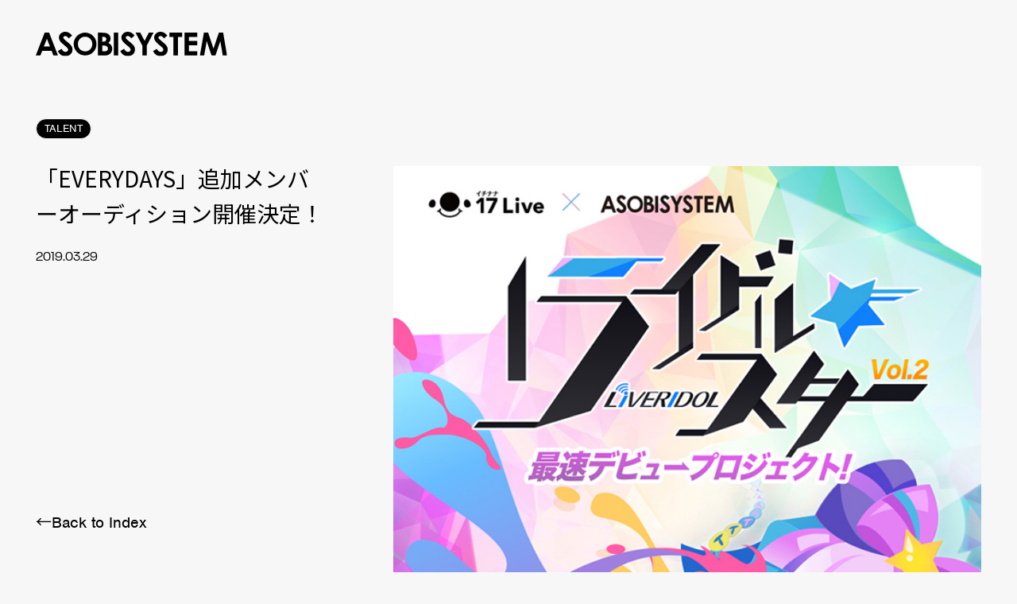

--- FILE ---
content_type: text/html; charset=UTF-8
request_url: https://asobisystem.com/news/11835/
body_size: 11515
content:
<!DOCTYPE html>
  <head>
    <!-- Google tag (gtag.js) -->
<script async src="https://www.googletagmanager.com/gtag/js?id=G-2MFZ7GRZG2"></script>
<script>
  window.dataLayer = window.dataLayer || [];
  function gtag(){dataLayer.push(arguments);}
  gtag('js', new Date());
  gtag('config', 'G-2MFZ7GRZG2');
</script>
<meta charset="utf-8"/>
<meta name="viewport" content="width=device-width, user-scalable=no, viewport-fit=cover"/>
<meta name="format-detection" content="telephone=no"/>
<meta name="X-Asset-Javascript" content="https://asobisystem.com/wp-content/themes/asobisystem/common/js/"/>
<meta name="X-Asset-Base" content="https://asobisystem.com/wp-content/themes/asobisystem/common/"/>
    <title>「EVERYDAYS」追加メンバーオーディション開催決定！ | ASOBISYSTEM Co., Ltd. | アソビシステム株式会社</title>
<link rel="canonical" href="https://asobisystem.com/news/11835/">
<meta name="description" content="アイドルグループ「EVERYDAYS」の追加メンバー募集オーディションの開催が決定しました。オーディション期間は4月8日（月）〜4月15日（月）まで。EVERYDAYSは、ライブ配信アプリ「17 Li...">
<meta name="keywords" content="">
<meta property="og:type" content="website">
<meta property="og:site_name" content="ASOBISYSTEM Co., Ltd. | アソビシステム株式会社">
<meta property="og:url" content="https://asobisystem.com/news/11835/">
<meta property="og:title" content="「EVERYDAYS」追加メンバーオーディション開催決定！ | ASOBISYSTEM Co., Ltd. | アソビシステム株式会社">
<meta property="og:image" content="https://asobisystem.com/wp-content/uploads/2019/03/17AD.jpg">
<meta property="og:description" content="アイドルグループ「EVERYDAYS」の追加メンバー募集オーディションの開催が決定しました。オーディション期間は4月8日（月）〜4月15日（月）まで。EVERYDAYSは、ライブ配信アプリ「17 Li...">
<meta name="twitter:card" content="summary_large_image">
<meta name="twitter:title" content="「EVERYDAYS」追加メンバーオーディション開催決定！ | ASOBISYSTEM Co., Ltd. | アソビシステム株式会社">
<meta name="twitter:url" content="https://asobisystem.com/news/11835/">
<meta name="twitter:description" content="アイドルグループ「EVERYDAYS」の追加メンバー募集オーディションの開催が決定しました。オーディション期間は4月8日（月）〜4月15日（月）まで。EVERYDAYSは、ライブ配信アプリ「17 Li... ">
<meta name="twitter:image" content="https://asobisystem.com/wp-content/uploads/2019/03/17AD.jpg">
<link rel="shortcut icon" href="https://asobisystem.com/wp-content/themes/asobisystem/common/images/favicon.ico">
<link rel="apple-touch-icon" href="https://asobisystem.com/wp-content/themes/asobisystem/common/images/apple-touch-icon.png">
    
<link rel="stylesheet" href="https://use.typekit.net/mnk3ars.css">
<link href="https://fonts.googleapis.com/css2?family=Noto+Sans+JP:wght@400;500;700&amp;display=swap" rel="stylesheet">
<link href="https://asobisystem.com/wp-content/themes/asobisystem/common/css/styles.css?202206010000" rel="stylesheet"/>
<meta name='robots' content='max-image-preview:large' />
<link rel="alternate" hreflang="ja" href="https://asobisystem.com/news/11835/" />
<link rel="alternate" hreflang="x-default" href="https://asobisystem.com/news/11835/" />
<link rel="alternate" title="oEmbed (JSON)" type="application/json+oembed" href="https://asobisystem.com/wp-json/oembed/1.0/embed?url=https%3A%2F%2Fasobisystem.com%2Fnews%2F11835%2F" />
<link rel="alternate" title="oEmbed (XML)" type="text/xml+oembed" href="https://asobisystem.com/wp-json/oembed/1.0/embed?url=https%3A%2F%2Fasobisystem.com%2Fnews%2F11835%2F&#038;format=xml" />
<style id='wp-img-auto-sizes-contain-inline-css' type='text/css'>
img:is([sizes=auto i],[sizes^="auto," i]){contain-intrinsic-size:3000px 1500px}
/*# sourceURL=wp-img-auto-sizes-contain-inline-css */
</style>
<link rel='stylesheet' id='wp-block-library-css' href='https://asobisystem.com/wp-includes/css/dist/block-library/style.min.css?ver=6.9' type='text/css' media='all' />
<style id='global-styles-inline-css' type='text/css'>
:root{--wp--preset--aspect-ratio--square: 1;--wp--preset--aspect-ratio--4-3: 4/3;--wp--preset--aspect-ratio--3-4: 3/4;--wp--preset--aspect-ratio--3-2: 3/2;--wp--preset--aspect-ratio--2-3: 2/3;--wp--preset--aspect-ratio--16-9: 16/9;--wp--preset--aspect-ratio--9-16: 9/16;--wp--preset--color--black: #000000;--wp--preset--color--cyan-bluish-gray: #abb8c3;--wp--preset--color--white: #ffffff;--wp--preset--color--pale-pink: #f78da7;--wp--preset--color--vivid-red: #cf2e2e;--wp--preset--color--luminous-vivid-orange: #ff6900;--wp--preset--color--luminous-vivid-amber: #fcb900;--wp--preset--color--light-green-cyan: #7bdcb5;--wp--preset--color--vivid-green-cyan: #00d084;--wp--preset--color--pale-cyan-blue: #8ed1fc;--wp--preset--color--vivid-cyan-blue: #0693e3;--wp--preset--color--vivid-purple: #9b51e0;--wp--preset--gradient--vivid-cyan-blue-to-vivid-purple: linear-gradient(135deg,rgb(6,147,227) 0%,rgb(155,81,224) 100%);--wp--preset--gradient--light-green-cyan-to-vivid-green-cyan: linear-gradient(135deg,rgb(122,220,180) 0%,rgb(0,208,130) 100%);--wp--preset--gradient--luminous-vivid-amber-to-luminous-vivid-orange: linear-gradient(135deg,rgb(252,185,0) 0%,rgb(255,105,0) 100%);--wp--preset--gradient--luminous-vivid-orange-to-vivid-red: linear-gradient(135deg,rgb(255,105,0) 0%,rgb(207,46,46) 100%);--wp--preset--gradient--very-light-gray-to-cyan-bluish-gray: linear-gradient(135deg,rgb(238,238,238) 0%,rgb(169,184,195) 100%);--wp--preset--gradient--cool-to-warm-spectrum: linear-gradient(135deg,rgb(74,234,220) 0%,rgb(151,120,209) 20%,rgb(207,42,186) 40%,rgb(238,44,130) 60%,rgb(251,105,98) 80%,rgb(254,248,76) 100%);--wp--preset--gradient--blush-light-purple: linear-gradient(135deg,rgb(255,206,236) 0%,rgb(152,150,240) 100%);--wp--preset--gradient--blush-bordeaux: linear-gradient(135deg,rgb(254,205,165) 0%,rgb(254,45,45) 50%,rgb(107,0,62) 100%);--wp--preset--gradient--luminous-dusk: linear-gradient(135deg,rgb(255,203,112) 0%,rgb(199,81,192) 50%,rgb(65,88,208) 100%);--wp--preset--gradient--pale-ocean: linear-gradient(135deg,rgb(255,245,203) 0%,rgb(182,227,212) 50%,rgb(51,167,181) 100%);--wp--preset--gradient--electric-grass: linear-gradient(135deg,rgb(202,248,128) 0%,rgb(113,206,126) 100%);--wp--preset--gradient--midnight: linear-gradient(135deg,rgb(2,3,129) 0%,rgb(40,116,252) 100%);--wp--preset--font-size--small: 13px;--wp--preset--font-size--medium: 20px;--wp--preset--font-size--large: 36px;--wp--preset--font-size--x-large: 42px;--wp--preset--spacing--20: 0.44rem;--wp--preset--spacing--30: 0.67rem;--wp--preset--spacing--40: 1rem;--wp--preset--spacing--50: 1.5rem;--wp--preset--spacing--60: 2.25rem;--wp--preset--spacing--70: 3.38rem;--wp--preset--spacing--80: 5.06rem;--wp--preset--shadow--natural: 6px 6px 9px rgba(0, 0, 0, 0.2);--wp--preset--shadow--deep: 12px 12px 50px rgba(0, 0, 0, 0.4);--wp--preset--shadow--sharp: 6px 6px 0px rgba(0, 0, 0, 0.2);--wp--preset--shadow--outlined: 6px 6px 0px -3px rgb(255, 255, 255), 6px 6px rgb(0, 0, 0);--wp--preset--shadow--crisp: 6px 6px 0px rgb(0, 0, 0);}:where(.is-layout-flex){gap: 0.5em;}:where(.is-layout-grid){gap: 0.5em;}body .is-layout-flex{display: flex;}.is-layout-flex{flex-wrap: wrap;align-items: center;}.is-layout-flex > :is(*, div){margin: 0;}body .is-layout-grid{display: grid;}.is-layout-grid > :is(*, div){margin: 0;}:where(.wp-block-columns.is-layout-flex){gap: 2em;}:where(.wp-block-columns.is-layout-grid){gap: 2em;}:where(.wp-block-post-template.is-layout-flex){gap: 1.25em;}:where(.wp-block-post-template.is-layout-grid){gap: 1.25em;}.has-black-color{color: var(--wp--preset--color--black) !important;}.has-cyan-bluish-gray-color{color: var(--wp--preset--color--cyan-bluish-gray) !important;}.has-white-color{color: var(--wp--preset--color--white) !important;}.has-pale-pink-color{color: var(--wp--preset--color--pale-pink) !important;}.has-vivid-red-color{color: var(--wp--preset--color--vivid-red) !important;}.has-luminous-vivid-orange-color{color: var(--wp--preset--color--luminous-vivid-orange) !important;}.has-luminous-vivid-amber-color{color: var(--wp--preset--color--luminous-vivid-amber) !important;}.has-light-green-cyan-color{color: var(--wp--preset--color--light-green-cyan) !important;}.has-vivid-green-cyan-color{color: var(--wp--preset--color--vivid-green-cyan) !important;}.has-pale-cyan-blue-color{color: var(--wp--preset--color--pale-cyan-blue) !important;}.has-vivid-cyan-blue-color{color: var(--wp--preset--color--vivid-cyan-blue) !important;}.has-vivid-purple-color{color: var(--wp--preset--color--vivid-purple) !important;}.has-black-background-color{background-color: var(--wp--preset--color--black) !important;}.has-cyan-bluish-gray-background-color{background-color: var(--wp--preset--color--cyan-bluish-gray) !important;}.has-white-background-color{background-color: var(--wp--preset--color--white) !important;}.has-pale-pink-background-color{background-color: var(--wp--preset--color--pale-pink) !important;}.has-vivid-red-background-color{background-color: var(--wp--preset--color--vivid-red) !important;}.has-luminous-vivid-orange-background-color{background-color: var(--wp--preset--color--luminous-vivid-orange) !important;}.has-luminous-vivid-amber-background-color{background-color: var(--wp--preset--color--luminous-vivid-amber) !important;}.has-light-green-cyan-background-color{background-color: var(--wp--preset--color--light-green-cyan) !important;}.has-vivid-green-cyan-background-color{background-color: var(--wp--preset--color--vivid-green-cyan) !important;}.has-pale-cyan-blue-background-color{background-color: var(--wp--preset--color--pale-cyan-blue) !important;}.has-vivid-cyan-blue-background-color{background-color: var(--wp--preset--color--vivid-cyan-blue) !important;}.has-vivid-purple-background-color{background-color: var(--wp--preset--color--vivid-purple) !important;}.has-black-border-color{border-color: var(--wp--preset--color--black) !important;}.has-cyan-bluish-gray-border-color{border-color: var(--wp--preset--color--cyan-bluish-gray) !important;}.has-white-border-color{border-color: var(--wp--preset--color--white) !important;}.has-pale-pink-border-color{border-color: var(--wp--preset--color--pale-pink) !important;}.has-vivid-red-border-color{border-color: var(--wp--preset--color--vivid-red) !important;}.has-luminous-vivid-orange-border-color{border-color: var(--wp--preset--color--luminous-vivid-orange) !important;}.has-luminous-vivid-amber-border-color{border-color: var(--wp--preset--color--luminous-vivid-amber) !important;}.has-light-green-cyan-border-color{border-color: var(--wp--preset--color--light-green-cyan) !important;}.has-vivid-green-cyan-border-color{border-color: var(--wp--preset--color--vivid-green-cyan) !important;}.has-pale-cyan-blue-border-color{border-color: var(--wp--preset--color--pale-cyan-blue) !important;}.has-vivid-cyan-blue-border-color{border-color: var(--wp--preset--color--vivid-cyan-blue) !important;}.has-vivid-purple-border-color{border-color: var(--wp--preset--color--vivid-purple) !important;}.has-vivid-cyan-blue-to-vivid-purple-gradient-background{background: var(--wp--preset--gradient--vivid-cyan-blue-to-vivid-purple) !important;}.has-light-green-cyan-to-vivid-green-cyan-gradient-background{background: var(--wp--preset--gradient--light-green-cyan-to-vivid-green-cyan) !important;}.has-luminous-vivid-amber-to-luminous-vivid-orange-gradient-background{background: var(--wp--preset--gradient--luminous-vivid-amber-to-luminous-vivid-orange) !important;}.has-luminous-vivid-orange-to-vivid-red-gradient-background{background: var(--wp--preset--gradient--luminous-vivid-orange-to-vivid-red) !important;}.has-very-light-gray-to-cyan-bluish-gray-gradient-background{background: var(--wp--preset--gradient--very-light-gray-to-cyan-bluish-gray) !important;}.has-cool-to-warm-spectrum-gradient-background{background: var(--wp--preset--gradient--cool-to-warm-spectrum) !important;}.has-blush-light-purple-gradient-background{background: var(--wp--preset--gradient--blush-light-purple) !important;}.has-blush-bordeaux-gradient-background{background: var(--wp--preset--gradient--blush-bordeaux) !important;}.has-luminous-dusk-gradient-background{background: var(--wp--preset--gradient--luminous-dusk) !important;}.has-pale-ocean-gradient-background{background: var(--wp--preset--gradient--pale-ocean) !important;}.has-electric-grass-gradient-background{background: var(--wp--preset--gradient--electric-grass) !important;}.has-midnight-gradient-background{background: var(--wp--preset--gradient--midnight) !important;}.has-small-font-size{font-size: var(--wp--preset--font-size--small) !important;}.has-medium-font-size{font-size: var(--wp--preset--font-size--medium) !important;}.has-large-font-size{font-size: var(--wp--preset--font-size--large) !important;}.has-x-large-font-size{font-size: var(--wp--preset--font-size--x-large) !important;}
/*# sourceURL=global-styles-inline-css */
</style>

<style id='classic-theme-styles-inline-css' type='text/css'>
/*! This file is auto-generated */
.wp-block-button__link{color:#fff;background-color:#32373c;border-radius:9999px;box-shadow:none;text-decoration:none;padding:calc(.667em + 2px) calc(1.333em + 2px);font-size:1.125em}.wp-block-file__button{background:#32373c;color:#fff;text-decoration:none}
/*# sourceURL=/wp-includes/css/classic-themes.min.css */
</style>
<link rel='stylesheet' id='contact-form-7-css' href='https://asobisystem.com/wp-content/plugins/contact-form-7/includes/css/styles.css?ver=6.1.4' type='text/css' media='all' />
<script type="text/javascript" id="wpml-cookie-js-extra">
/* <![CDATA[ */
var wpml_cookies = {"wp-wpml_current_language":{"value":"ja","expires":1,"path":"/"}};
var wpml_cookies = {"wp-wpml_current_language":{"value":"ja","expires":1,"path":"/"}};
//# sourceURL=wpml-cookie-js-extra
/* ]]> */
</script>
<script type="text/javascript" src="https://asobisystem.com/wp-content/plugins/sitepress-multilingual-cms/res/js/cookies/language-cookie.js?ver=486900" id="wpml-cookie-js" defer="defer" data-wp-strategy="defer"></script>
<link rel="https://api.w.org/" href="https://asobisystem.com/wp-json/" /><link rel="alternate" title="JSON" type="application/json" href="https://asobisystem.com/wp-json/wp/v2/news/11835" /><link rel="canonical" href="https://asobisystem.com/news/11835/" />
<link rel='shortlink' href='https://asobisystem.com/?p=11835' />
<meta name="generator" content="WPML ver:4.8.6 stt:1,28;" />
  </head>
  <body>
    
<script src="https://asobisystem.com/wp-content/themes/asobisystem/common/js/front.js?202206010000"></script>
    <div class="l-loading js-loading js-noScroll">
  <div class="l-loading__text js-loading-text">
      <div class="l-loading__text-svg js-loading-text-svg"><svg xmlns="http://www.w3.org/2000/svg" width="535" height="68.214" viewBox="0 0 535 68.214"><path d="M24.874 2.352H37.31l24.79 64.16H49.37l-5.042-13.214H18.025l-5.252 13.214H0zm6.302 16.996L22.5 41.386h17.269l-8.614-22.038zM101.534 10.483l-9.202 8.067c-3.236-4.474-6.492-6.701-9.874-6.701-1.639 0-2.962.42-3.992 1.302-1.03.862-1.533 1.849-1.533 2.92 0 1.072.378 2.122 1.113 3.068.987 1.302 4.034 4.096 9.097 8.361 4.726 3.929 7.605 6.429 8.613 7.458 2.52 2.542 4.307 4.958 5.357 7.269s1.576 4.832 1.576 7.584c0 5.315-1.848 9.706-5.546 13.193-3.698 3.467-8.53 5.21-14.475 5.21-4.664 0-8.719-1.134-12.164-3.424-3.424-2.248-6.386-5.798-8.844-10.672l10.462-6.282c3.13 5.756 6.743 8.614 10.84 8.614 2.122 0 3.908-.61 5.378-1.87 1.45-1.219 2.164-2.647 2.164-4.286 0-1.47-.546-2.941-1.618-4.433-1.113-1.45-3.55-3.697-7.29-6.743-7.08-5.757-11.68-10.21-13.76-13.34-2.059-3.152-3.11-6.261-3.11-9.37 0-4.496 1.723-8.383 5.169-11.576C73.36 1.618 77.605 0 82.668 0c3.214 0 6.344.756 9.306 2.269 2.941 1.47 6.135 4.244 9.56 8.214M276.365 10.483l-9.202 8.067c-3.235-4.474-6.491-6.701-9.874-6.701-1.639 0-2.962.42-3.992 1.302-1.029.862-1.533 1.849-1.533 2.92 0 1.072.378 2.122 1.113 3.068.987 1.302 4.034 4.096 9.097 8.361 4.727 3.929 7.605 6.429 8.613 7.458 2.522 2.542 4.307 4.958 5.357 7.269s1.576 4.832 1.576 7.584c0 5.315-1.848 9.706-5.546 13.193-3.697 3.467-8.529 5.21-14.475 5.21-4.664 0-8.718-1.134-12.163-3.424-3.425-2.248-6.388-5.798-8.845-10.672l10.462-6.282c3.13 5.756 6.744 8.614 10.84 8.614 2.122 0 3.908-.61 5.378-1.87 1.45-1.219 2.164-2.647 2.164-4.286 0-1.47-.546-2.941-1.617-4.433-1.114-1.45-3.55-3.697-7.29-6.743-7.08-5.757-11.68-10.21-13.76-13.34-2.06-3.152-3.11-6.261-3.11-9.37 0-4.496 1.723-8.383 5.168-11.576C248.193 1.618 252.436 0 257.52 0c3.214 0 6.344.756 9.307 2.269 2.941 1.47 6.134 4.244 9.56 8.214zM367.982 10.483l-9.201 8.067c-3.235-4.474-6.492-6.701-9.874-6.701-1.638 0-2.941.42-3.991 1.302-1.03.862-1.555 1.849-1.555 2.92 0 1.072.378 2.122 1.113 3.068.988 1.302 4.034 4.096 9.097 8.361 4.727 3.929 7.626 6.429 8.635 7.458 2.52 2.542 4.306 4.958 5.357 7.269 1.05 2.31 1.576 4.832 1.576 7.584 0 5.315-1.85 9.706-5.547 13.193-3.698 3.467-8.53 5.21-14.475 5.21-4.664 0-8.697-1.134-12.184-3.424-3.425-2.248-6.387-5.798-8.845-10.672l10.462-6.282c3.13 5.756 6.744 8.614 10.82 8.614 2.121 0 3.907-.61 5.377-1.87 1.45-1.219 2.164-2.647 2.164-4.286 0-1.47-.546-2.941-1.617-4.433-1.114-1.45-3.55-3.697-7.29-6.743-7.08-5.757-11.68-10.21-13.76-13.34-2.06-3.152-3.11-6.261-3.11-9.37 0-4.496 1.723-8.383 5.168-11.576C339.79 1.618 344.012 0 349.096 0c3.215 0 6.345.756 9.286 2.269 2.941 1.47 6.134 4.244 9.559 8.214zM138.109 2.332c8.655 0 16.092 3.109 22.31 9.348 6.261 6.219 9.349 13.845 9.349 22.794s-3.067 16.408-9.222 22.563c-6.156 6.156-13.614 9.223-22.375 9.223s-16.806-3.151-22.877-9.475c-6.093-6.323-9.14-13.844-9.14-22.52 0-5.82 1.408-11.177 4.265-16.051 2.836-4.895 6.702-8.76 11.681-11.597 4.958-2.857 10.273-4.285 15.988-4.285zm-.127 11.323c-5.651 0-10.42 1.954-14.285 5.882-3.845 3.929-5.778 8.887-5.778 14.937 0 6.723 2.437 12.06 7.29 15.967q5.673 4.6 12.984 4.6c5.546 0 10.23-1.974 14.117-5.966 3.907-3.97 5.84-8.886 5.84-14.706s-1.933-10.693-5.882-14.684c-3.907-4.034-8.655-6.03-14.286-6.03M173.698 66.491V2.48h10.084c5.882 0 10.168.378 12.878 1.134 3.865 1.03 6.932 2.9 9.18 5.63 2.29 2.774 3.425 6.051 3.425 9.77 0 2.415-.504 4.642-1.533 6.638-1.03 1.975-2.71 3.866-5.063 5.588 3.907 1.828 6.785 4.118 8.57 6.85 1.829 2.73 2.732 5.986 2.732 9.726s-.945 6.89-2.794 9.853c-1.87 2.962-4.265 5.168-7.227 6.618-2.962 1.47-7.017 2.226-12.227 2.226h-18.025zm12.248-52.394v13.508h2.668c2.983 0 5.23-.651 6.66-1.89 1.47-1.24 2.184-2.942 2.184-5.085 0-1.996-.672-3.571-2.08-4.748-1.365-1.176-3.445-1.764-6.26-1.764h-3.151zm0 24.37v16.407h3.046c5.126 0 8.53-.63 10.294-1.912s2.647-3.151 2.647-5.567c0-2.773-1.03-4.937-3.109-6.534-2.08-1.596-5.525-2.374-10.337-2.374h-2.541zM218.234 2.394h12.164v64.097h-12.164zM279.222 2.394h13.151l12.017 23.068 11.975-23.068h12.962L310.483 38.74v27.752h-12.374V38.74L279.2 2.394zM373.823 2.394h35.63v12.017H397.71v52.122h-12.458V14.411h-11.43zM416.365 2.394h35.168v11.912H428.55v11.597h22.983v11.723H428.55v16.87h22.983V66.47h-35.168zM470.294 2.394h11.953l14.937 44.727 15.064-44.727H524.2L535 66.491h-11.828l-6.89-40.483-13.72 40.483h-10.798l-13.571-40.483-7.101 40.483h-11.933l11.156-64.097z"/></svg></div>
  </div>
</div>
<div class="l-loading-bg js-loading-bg">
  <svg width="100%" height="100%" viewBox="0 0 100 100" preserveAspectRatio="none">
      <path class="js-loading-bg-svg" vector-effect="non-scaling-stroke" d="M 0 100 V 100 Q 50 100 100 100 V 100 z"></path>
  </svg>
</div>    <div class="l-header-bg js-header-loading">
  <svg width="100%" height="100%" viewBox="0 0 100 100" preserveAspectRatio="none">
    <path class="js-header-loading-svg" vector-effect="non-scaling-stroke" d="M 0 100 V 100 Q 50 100 100 100 V 100 z"></path>
  </svg>
</div>
<header class="l-header js-header js-scroll">
  <div class="l-header__head">
    <h1 class="l-header__logo js-header-logo js-bgChange-item js-loading-logo"><a href="https://asobisystem.com/"><svg xmlns="http://www.w3.org/2000/svg" width="535" height="68.214" viewBox="0 0 535 68.214"><path d="M24.874 2.352H37.31l24.79 64.16H49.37l-5.042-13.214H18.025l-5.252 13.214H0zm6.302 16.996L22.5 41.386h17.269l-8.614-22.038zM101.534 10.483l-9.202 8.067c-3.236-4.474-6.492-6.701-9.874-6.701-1.639 0-2.962.42-3.992 1.302-1.03.862-1.533 1.849-1.533 2.92 0 1.072.378 2.122 1.113 3.068.987 1.302 4.034 4.096 9.097 8.361 4.726 3.929 7.605 6.429 8.613 7.458 2.52 2.542 4.307 4.958 5.357 7.269s1.576 4.832 1.576 7.584c0 5.315-1.848 9.706-5.546 13.193-3.698 3.467-8.53 5.21-14.475 5.21-4.664 0-8.719-1.134-12.164-3.424-3.424-2.248-6.386-5.798-8.844-10.672l10.462-6.282c3.13 5.756 6.743 8.614 10.84 8.614 2.122 0 3.908-.61 5.378-1.87 1.45-1.219 2.164-2.647 2.164-4.286 0-1.47-.546-2.941-1.618-4.433-1.113-1.45-3.55-3.697-7.29-6.743-7.08-5.757-11.68-10.21-13.76-13.34-2.059-3.152-3.11-6.261-3.11-9.37 0-4.496 1.723-8.383 5.169-11.576C73.36 1.618 77.605 0 82.668 0c3.214 0 6.344.756 9.306 2.269 2.941 1.47 6.135 4.244 9.56 8.214M276.365 10.483l-9.202 8.067c-3.235-4.474-6.491-6.701-9.874-6.701-1.639 0-2.962.42-3.992 1.302-1.029.862-1.533 1.849-1.533 2.92 0 1.072.378 2.122 1.113 3.068.987 1.302 4.034 4.096 9.097 8.361 4.727 3.929 7.605 6.429 8.613 7.458 2.522 2.542 4.307 4.958 5.357 7.269s1.576 4.832 1.576 7.584c0 5.315-1.848 9.706-5.546 13.193-3.697 3.467-8.529 5.21-14.475 5.21-4.664 0-8.718-1.134-12.163-3.424-3.425-2.248-6.388-5.798-8.845-10.672l10.462-6.282c3.13 5.756 6.744 8.614 10.84 8.614 2.122 0 3.908-.61 5.378-1.87 1.45-1.219 2.164-2.647 2.164-4.286 0-1.47-.546-2.941-1.617-4.433-1.114-1.45-3.55-3.697-7.29-6.743-7.08-5.757-11.68-10.21-13.76-13.34-2.06-3.152-3.11-6.261-3.11-9.37 0-4.496 1.723-8.383 5.168-11.576C248.193 1.618 252.436 0 257.52 0c3.214 0 6.344.756 9.307 2.269 2.941 1.47 6.134 4.244 9.56 8.214zM367.982 10.483l-9.201 8.067c-3.235-4.474-6.492-6.701-9.874-6.701-1.638 0-2.941.42-3.991 1.302-1.03.862-1.555 1.849-1.555 2.92 0 1.072.378 2.122 1.113 3.068.988 1.302 4.034 4.096 9.097 8.361 4.727 3.929 7.626 6.429 8.635 7.458 2.52 2.542 4.306 4.958 5.357 7.269 1.05 2.31 1.576 4.832 1.576 7.584 0 5.315-1.85 9.706-5.547 13.193-3.698 3.467-8.53 5.21-14.475 5.21-4.664 0-8.697-1.134-12.184-3.424-3.425-2.248-6.387-5.798-8.845-10.672l10.462-6.282c3.13 5.756 6.744 8.614 10.82 8.614 2.121 0 3.907-.61 5.377-1.87 1.45-1.219 2.164-2.647 2.164-4.286 0-1.47-.546-2.941-1.617-4.433-1.114-1.45-3.55-3.697-7.29-6.743-7.08-5.757-11.68-10.21-13.76-13.34-2.06-3.152-3.11-6.261-3.11-9.37 0-4.496 1.723-8.383 5.168-11.576C339.79 1.618 344.012 0 349.096 0c3.215 0 6.345.756 9.286 2.269 2.941 1.47 6.134 4.244 9.559 8.214zM138.109 2.332c8.655 0 16.092 3.109 22.31 9.348 6.261 6.219 9.349 13.845 9.349 22.794s-3.067 16.408-9.222 22.563c-6.156 6.156-13.614 9.223-22.375 9.223s-16.806-3.151-22.877-9.475c-6.093-6.323-9.14-13.844-9.14-22.52 0-5.82 1.408-11.177 4.265-16.051 2.836-4.895 6.702-8.76 11.681-11.597 4.958-2.857 10.273-4.285 15.988-4.285zm-.127 11.323c-5.651 0-10.42 1.954-14.285 5.882-3.845 3.929-5.778 8.887-5.778 14.937 0 6.723 2.437 12.06 7.29 15.967q5.673 4.6 12.984 4.6c5.546 0 10.23-1.974 14.117-5.966 3.907-3.97 5.84-8.886 5.84-14.706s-1.933-10.693-5.882-14.684c-3.907-4.034-8.655-6.03-14.286-6.03M173.698 66.491V2.48h10.084c5.882 0 10.168.378 12.878 1.134 3.865 1.03 6.932 2.9 9.18 5.63 2.29 2.774 3.425 6.051 3.425 9.77 0 2.415-.504 4.642-1.533 6.638-1.03 1.975-2.71 3.866-5.063 5.588 3.907 1.828 6.785 4.118 8.57 6.85 1.829 2.73 2.732 5.986 2.732 9.726s-.945 6.89-2.794 9.853c-1.87 2.962-4.265 5.168-7.227 6.618-2.962 1.47-7.017 2.226-12.227 2.226h-18.025zm12.248-52.394v13.508h2.668c2.983 0 5.23-.651 6.66-1.89 1.47-1.24 2.184-2.942 2.184-5.085 0-1.996-.672-3.571-2.08-4.748-1.365-1.176-3.445-1.764-6.26-1.764h-3.151zm0 24.37v16.407h3.046c5.126 0 8.53-.63 10.294-1.912s2.647-3.151 2.647-5.567c0-2.773-1.03-4.937-3.109-6.534-2.08-1.596-5.525-2.374-10.337-2.374h-2.541zM218.234 2.394h12.164v64.097h-12.164zM279.222 2.394h13.151l12.017 23.068 11.975-23.068h12.962L310.483 38.74v27.752h-12.374V38.74L279.2 2.394zM373.823 2.394h35.63v12.017H397.71v52.122h-12.458V14.411h-11.43zM416.365 2.394h35.168v11.912H428.55v11.597h22.983v11.723H428.55v16.87h22.983V66.47h-35.168zM470.294 2.394h11.953l14.937 44.727 15.064-44.727H524.2L535 66.491h-11.828l-6.89-40.483-13.72 40.483h-10.798l-13.571-40.483-7.101 40.483h-11.933l11.156-64.097z"/></svg></a></h1>
    <nav class="l-header__nav js-bgChange-item js-loading-nav">
      <ul>
        <li><a href="https://asobisystem.com/news/"><span data-text="NEWS">NEWS</span></a></li>
        <li><a href="https://asobisystem.com/talent/"><span data-text="TALENT">TALENT</span></a></li>
        <li><a href="https://asobisystem.com/solution/"><span data-text="SOLUTION">SOLUTION</span></a></li>
        <li><a href="https://asobisystem.com/brand/"><span data-text="BRAND">BRAND</span></a></li>
                <li><a href="/schedule/?schedule-category=event"><span data-text="SCHEDULE">SCHEDULE</span></a></li>
                <li><a href="https://asobisystem.com/about/"><span data-text="ABOUT">ABOUT</span></a></li>
        <li><a href="https://asobisystem.com/contact/"><span data-text="CONTACT">CONTACT</span></a></li>
      </ul>
    </nav>
  </div>
</header>
<div class="l-header__menu js-header-btn js-header js-loading-menu">
  <p class="js-follow-item">MENU</p>
</div>
<div class="l-header-menu js-header-menu">
  <div class="l-header-menu__head">
    <h1 class="l-header-menu__logo js-header-logo"><a href="https://asobisystem.com/"><svg xmlns="http://www.w3.org/2000/svg" width="535" height="68.214" viewBox="0 0 535 68.214"><path d="M24.874 2.352H37.31l24.79 64.16H49.37l-5.042-13.214H18.025l-5.252 13.214H0zm6.302 16.996L22.5 41.386h17.269l-8.614-22.038zM101.534 10.483l-9.202 8.067c-3.236-4.474-6.492-6.701-9.874-6.701-1.639 0-2.962.42-3.992 1.302-1.03.862-1.533 1.849-1.533 2.92 0 1.072.378 2.122 1.113 3.068.987 1.302 4.034 4.096 9.097 8.361 4.726 3.929 7.605 6.429 8.613 7.458 2.52 2.542 4.307 4.958 5.357 7.269s1.576 4.832 1.576 7.584c0 5.315-1.848 9.706-5.546 13.193-3.698 3.467-8.53 5.21-14.475 5.21-4.664 0-8.719-1.134-12.164-3.424-3.424-2.248-6.386-5.798-8.844-10.672l10.462-6.282c3.13 5.756 6.743 8.614 10.84 8.614 2.122 0 3.908-.61 5.378-1.87 1.45-1.219 2.164-2.647 2.164-4.286 0-1.47-.546-2.941-1.618-4.433-1.113-1.45-3.55-3.697-7.29-6.743-7.08-5.757-11.68-10.21-13.76-13.34-2.059-3.152-3.11-6.261-3.11-9.37 0-4.496 1.723-8.383 5.169-11.576C73.36 1.618 77.605 0 82.668 0c3.214 0 6.344.756 9.306 2.269 2.941 1.47 6.135 4.244 9.56 8.214M276.365 10.483l-9.202 8.067c-3.235-4.474-6.491-6.701-9.874-6.701-1.639 0-2.962.42-3.992 1.302-1.029.862-1.533 1.849-1.533 2.92 0 1.072.378 2.122 1.113 3.068.987 1.302 4.034 4.096 9.097 8.361 4.727 3.929 7.605 6.429 8.613 7.458 2.522 2.542 4.307 4.958 5.357 7.269s1.576 4.832 1.576 7.584c0 5.315-1.848 9.706-5.546 13.193-3.697 3.467-8.529 5.21-14.475 5.21-4.664 0-8.718-1.134-12.163-3.424-3.425-2.248-6.388-5.798-8.845-10.672l10.462-6.282c3.13 5.756 6.744 8.614 10.84 8.614 2.122 0 3.908-.61 5.378-1.87 1.45-1.219 2.164-2.647 2.164-4.286 0-1.47-.546-2.941-1.617-4.433-1.114-1.45-3.55-3.697-7.29-6.743-7.08-5.757-11.68-10.21-13.76-13.34-2.06-3.152-3.11-6.261-3.11-9.37 0-4.496 1.723-8.383 5.168-11.576C248.193 1.618 252.436 0 257.52 0c3.214 0 6.344.756 9.307 2.269 2.941 1.47 6.134 4.244 9.56 8.214zM367.982 10.483l-9.201 8.067c-3.235-4.474-6.492-6.701-9.874-6.701-1.638 0-2.941.42-3.991 1.302-1.03.862-1.555 1.849-1.555 2.92 0 1.072.378 2.122 1.113 3.068.988 1.302 4.034 4.096 9.097 8.361 4.727 3.929 7.626 6.429 8.635 7.458 2.52 2.542 4.306 4.958 5.357 7.269 1.05 2.31 1.576 4.832 1.576 7.584 0 5.315-1.85 9.706-5.547 13.193-3.698 3.467-8.53 5.21-14.475 5.21-4.664 0-8.697-1.134-12.184-3.424-3.425-2.248-6.387-5.798-8.845-10.672l10.462-6.282c3.13 5.756 6.744 8.614 10.82 8.614 2.121 0 3.907-.61 5.377-1.87 1.45-1.219 2.164-2.647 2.164-4.286 0-1.47-.546-2.941-1.617-4.433-1.114-1.45-3.55-3.697-7.29-6.743-7.08-5.757-11.68-10.21-13.76-13.34-2.06-3.152-3.11-6.261-3.11-9.37 0-4.496 1.723-8.383 5.168-11.576C339.79 1.618 344.012 0 349.096 0c3.215 0 6.345.756 9.286 2.269 2.941 1.47 6.134 4.244 9.559 8.214zM138.109 2.332c8.655 0 16.092 3.109 22.31 9.348 6.261 6.219 9.349 13.845 9.349 22.794s-3.067 16.408-9.222 22.563c-6.156 6.156-13.614 9.223-22.375 9.223s-16.806-3.151-22.877-9.475c-6.093-6.323-9.14-13.844-9.14-22.52 0-5.82 1.408-11.177 4.265-16.051 2.836-4.895 6.702-8.76 11.681-11.597 4.958-2.857 10.273-4.285 15.988-4.285zm-.127 11.323c-5.651 0-10.42 1.954-14.285 5.882-3.845 3.929-5.778 8.887-5.778 14.937 0 6.723 2.437 12.06 7.29 15.967q5.673 4.6 12.984 4.6c5.546 0 10.23-1.974 14.117-5.966 3.907-3.97 5.84-8.886 5.84-14.706s-1.933-10.693-5.882-14.684c-3.907-4.034-8.655-6.03-14.286-6.03M173.698 66.491V2.48h10.084c5.882 0 10.168.378 12.878 1.134 3.865 1.03 6.932 2.9 9.18 5.63 2.29 2.774 3.425 6.051 3.425 9.77 0 2.415-.504 4.642-1.533 6.638-1.03 1.975-2.71 3.866-5.063 5.588 3.907 1.828 6.785 4.118 8.57 6.85 1.829 2.73 2.732 5.986 2.732 9.726s-.945 6.89-2.794 9.853c-1.87 2.962-4.265 5.168-7.227 6.618-2.962 1.47-7.017 2.226-12.227 2.226h-18.025zm12.248-52.394v13.508h2.668c2.983 0 5.23-.651 6.66-1.89 1.47-1.24 2.184-2.942 2.184-5.085 0-1.996-.672-3.571-2.08-4.748-1.365-1.176-3.445-1.764-6.26-1.764h-3.151zm0 24.37v16.407h3.046c5.126 0 8.53-.63 10.294-1.912s2.647-3.151 2.647-5.567c0-2.773-1.03-4.937-3.109-6.534-2.08-1.596-5.525-2.374-10.337-2.374h-2.541zM218.234 2.394h12.164v64.097h-12.164zM279.222 2.394h13.151l12.017 23.068 11.975-23.068h12.962L310.483 38.74v27.752h-12.374V38.74L279.2 2.394zM373.823 2.394h35.63v12.017H397.71v52.122h-12.458V14.411h-11.43zM416.365 2.394h35.168v11.912H428.55v11.597h22.983v11.723H428.55v16.87h22.983V66.47h-35.168zM470.294 2.394h11.953l14.937 44.727 15.064-44.727H524.2L535 66.491h-11.828l-6.89-40.483-13.72 40.483h-10.798l-13.571-40.483-7.101 40.483h-11.933l11.156-64.097z"/></svg></a></h1>
    <ul class="l-header-menu__language js-language" style="visibility: hidden;">
      <li><a class="js-link-ja" data-barba-prevent><span data-text="Jp">Jp</span></a></li>
      <li><a class="js-link-en" data-barba-prevent href="https://asobisystem.com/news/11835/"><span data-text="En">En</span></a></li>
    </ul>
    <div class="l-header-menu__menu js-header-btn">
      <p class="js-follow-item">CLOSE</p>
    </div>
  </div>
  <div class="l-header-menu__inner">
    <div class="l-header-menu__nav">
      <div class="l-header-menu__nav-main">
        <div class="l-header-menu__nav-home"><a href="https://asobisystem.com/"><span data-text="←HOME">←HOME</span></a></div>
        <ul class="l-header-menu__nav-main-list">
          <li><a href="https://asobisystem.com/news/"><span data-text="NEWS">NEWS</span></a></li>
          <li><a href="https://asobisystem.com/talent/"><span data-text="TALENT">TALENT</span></a></li>
          <li><a href="https://asobisystem.com/solution/"><span data-text="SOLUTION">SOLUTION</span></a></li>
          <li><a href="https://asobisystem.com/brand/"><span data-text="BRAND">BRAND</span></a></li>
                    <li><a href="/schedule/?schedule-category=event"><span data-text="SCHEDULE">SCHEDULE</span></a></li>
                  </ul>
      </div>
      <ul class="l-header-menu__nav-category">
              <li>
          <div class="c-btn-border"><a class="js-follow-item" href="https://asobisystem.com/talent/?talent-category=artist">
              <p>ARTIST</p><span>38</span></a></div>
        </li>
              <li>
          <div class="c-btn-border"><a class="js-follow-item" href="https://asobisystem.com/talent/?talent-category=model-talent">
              <p>MODEL/TALENT</p><span>32</span></a></div>
        </li>
              <li>
          <div class="c-btn-border"><a class="js-follow-item" href="https://asobisystem.com/talent/?talent-category=actor">
              <p>ACTOR</p><span>10</span></a></div>
        </li>
              <li>
          <div class="c-btn-border"><a class="js-follow-item" href="https://asobisystem.com/talent/?talent-category=creator">
              <p>CREATOR</p><span>30</span></a></div>
        </li>
              <li>
          <div class="c-btn-border"><a class="js-follow-item" href="https://asobisystem.com/talent/?talent-category=youtuber-tiktoker">
              <p>YouTuber/TikToker</p><span>4</span></a></div>
        </li>
            </ul>
      <ul class="l-header-menu__nav-sub">
        <li>
          <p><a href="https://asobisystem.shop/" target="_blank"><span data-text="STORE">STORE</span><svg xmlns="http://www.w3.org/2000/svg" width="14.002" height="6.999" viewBox="0 0 14.002 6.999">
            <path id="合体_1" data-name="合体 1" d="M-19345.529,5718.2H-19356v-1.4h10.473V5714l3.529,3.5-3.529,3.5Z" transform="translate(19356.002 -5714)"/>
          </svg>
          </a></p>
        </li>
        <li class="--about">
          <p><a href="https://asobisystem.com/about/"><span data-text="ABOUT">ABOUT</span></a></p><span class="l-header-menu__nav-sub-anchor"><a class="js-follow-item" href="https://asobisystem.com/about/?id=company">COMPANY<br>PROFILE</a></span>
        </li>
        <li>
          <p><a href="https://asobisystem.com/contact/"><span data-text="CONTACT">CONTACT</span></a></p>
        </li>
      </ul>
      <div class="l-header-menu__info">
        <dl class="l-header-menu__info-address">
          <dt>ADDRESS</dt>
          <dd>
            <address><br>PHAROS Jingumae, 2-26-8 Jingumae,<br>Shibuya-ku, Tokyo, Japan<br>150-0001</address>
          </dd>
        </dl>
      </div>
    </div>
  </div>
  <div class="l-header-menu__bottom">
    <div class="l-header-menu__bottom-inner">
      <div class="l-header-menu__bottom-search"><a href="https://asobisystem.com/?s="><span><svg id="a" xmlns="http://www.w3.org/2000/svg" width="12.2709" height="12.273" viewBox="0 0 12.2709 12.273"><path id="b" d="M5.509,11.018C2.46646,11.018,0,8.55154,0,5.509S2.46646,0,5.509,0s5.509,2.46646,5.509,5.509h0c-.00331,3.04117-2.46783,5.50569-5.509,5.509ZM5.509,1.001C3.01875,1.001,1,3.01975,1,5.51s2.01875,4.509,4.509,4.509,4.509-2.01875,4.509-4.509h0c-.00276-2.48911-2.01989-4.50624-4.509-4.509Z"/><path id="c" d="M11.771,12.272c-.1327,.00024-.26005-.05229-.354-.146l-2.723-2.723c-.19185-.19861-.18637-.51515,.01225-.707,.19377-.18717,.50099-.18717,.69476,0l2.723,2.723c.19551,.19501,.19591,.5116,.0009,.70711-.09402,.09426-.22176,.14713-.3549,.14689l.001-.001Z"/></svg></span><span data-text="SEARCH">SEARCH</span></a></div>
      <ul class="l-header-menu__bottom-sns">
        <li><a href="https://twitter.com/asobisystem" target="_blank"><span data-text="Twitter">Twitter</span></a></li>
        <li><a href="https://www.instagram.com/asobisystem_official/" target="_blank"><span data-text="Instagram">Instagram</span></a></li>
        <li><a href="https://www.facebook.com/Asobisystem/" target="_blank"><span data-text="Facebook">Facebook</span></a></li>
        <li><a href="https://www.youtube.com/user/asobisystem" target="_blank"><span data-text="YouTube">YouTube</span></a></li>
        <li><a href="https://discord.gg/RJndMFrGQT" target="_blank"><span data-text="Discord">Discord</span></a></li>
        <li><a href="https://note.asobisystem.com/" target="_blank"><span data-text="Note">Note</span></a></li>
        <li><a href="https://page.line.me/947zmxdi" target="_blank"><span data-text="LINE">LINE</span></a></li>
      </ul>
    </div>
  </div>
</div>

    <div data-barba="wrapper">
      <div class="container" data-barba="container" data-barba-namespace="newsDetail">
        <!-- Barba で更新されるように内側に書く -->
<input type="hidden" name="permalink_en" value="https://asobisystem.com/news/11835/">
<input type="hidden" name="permalink_ja" value="https://asobisystem.com/news/11835/">
<input type="hidden" name="canonical" value="https://asobisystem.com/news/11835/">
        <div class="l-main">
          <main>
            <section class="p-news-detail">
              <div class="p-news-detail__wrap">
                <div class="p-news-detail__side">
                  <div class="c-list-side">
                    <div class="c-list-side__column">
                      <div class="c-list-side__column-tag">
                                              <a href="https://asobisystem.com/news/news-category=talent">TALENT</a>
                                            </div>
                      <div class="c-list-side__column-ttl is-small js-bgChange-item">
                        <h2>「EVERYDAYS」追加メンバーオーディション開催決定！</h2>
                      </div>
                      <div class="c-list-side__column-date">
                        <p>2019.03.29</p>
                      </div>
                    </div>
                    <div class="c-list-side__info for-large js-bgChange-item">
                      <div class="c-list-side__link js-follow-item"><a href="https://asobisystem.com/news/">
                        <p>←Back to Index</p></a></div>
                    </div>
                  </div>
                </div>
                <div class="p-news-detail__inner">
                  <div class="p-news-detail__introduction">
                                        <figure class="p-news-detail__introduction-pic"><img src="https://asobisystem.com/wp-content/uploads/2019/03/17AD_a.jpg" alt=""></figure>
                                        <div class="p-news-detail__introduction-inner">
                      <div class="p-news-detail__introduction-text">
                        <div class="c-wp-post_article">
                          <p>アイドルグループ「EVERYDAYS」の追加メンバー募集オーディションの開催が決定しました。オーディション期間は4月8日（月）〜4月15日（月）まで。</p>
<p>EVERYDAYSは、ライブ配信アプリ「17 Live」から誕生し、ライブ配信を通じて毎日会えるアイドルをコンセプトに、個性豊かな7名の17 ライバー（ライブ配信者）が月曜日から日曜日まで、各曜日担当として活動するライドル<span style="font-size: xx-small;">*1</span>グループ。このたび、2019年5月30日（木）をもって金曜日担当・秋山ゆずきの卒業が決定し、追加メンバー1名を募集いたします。</p>
<p>オーディションは、ファンから贈られた電子ギフトのポイントで競い合うアプリ内イベントと対面審査で構成。見事勝ち残った17 ライバーには、アソビシステムプロデュースのもと、「EVERYDAYS」のメンバーとして3rdシングルの発売、6月に開催される音楽フェス「YATSUI FESTIVAL!」でのステージ登壇など、圧倒的なスピードでデビューしていただきます。</p>
<p>*1 ライドルとは<br />
「ライバー×アイドル」ライブ配信者とアイドルをかけ合わせた造語。ライブ配信者の中から出てくる次世代のアイドルのこと。</p>
<p><strong>17 Live×アソビシステム 17 ライドル★スター最速デビュープロジェクト！Vol.2</strong><br />
オーディション期間：2019年4月8日（月）〜4月15日（月）<br />
対象者：17 ライバー ※16歳〜25歳の女性、国籍＆経験不問<br />
URL：<a href="https://17.media/event/1805-jp-17-idol" target="_blank" rel="noopener">https://17.media/event/1805-jp-17-idol</a>（4月8日公開）</p>
<p>特典：<br />
アソビシステムの完全プロデュースによる「EVERYDAYS」のメンバーとして3rdシングルの発売、「YATSUI FESTIVAL!」でのステージ出演、その他「EVERYDAYS」として最速デビューを果たしていただき、様々な活動に参加していただきます<br />
・楽曲提供、レコーディング、リリース<br />
・ライブレコーディングに向けた、ボーカル＆ダンスレッスンの実施</p>
<p>＜選考プロセス＞<br />
■17 ライドル★チャレンジ<br />
イベント期間：2019年4月8日（月）19:00:00〜2019年4月15日（月）21:59:59<br />
イベントギフトの総獲得ポイントランキングによって、最終選考へ進む10名が決定します。</p>
<p>1-5位：最終選考へ進出<br />
6-100位：最終選考進出をかけた審査を受ける権利の獲得<br />
※審査権を獲得すると、イベント期間中の配信を通してアソビシステム公式アカウントにより審査員枠（5名）として選ばれる可能性があります。</p>
<p>■最終選考<br />
日程：2019年4月21日（日）　16:00〜19:00<br />
場所：東京都内スタジオ<br />
選考内容：<br />
1.自己紹介<br />
2.課題曲「ハロー! EVERYDAYS」の歌とダンスを披露して頂きます。<br />
課題曲：<a href="https://youtu.be/zBA3U6EZVzs" target="_blank" rel="noopener">https://youtu.be/zBA3U6EZVzs</a><br />
YouTubeオフィシャルミュージックビデオ（0:00〜1:42）を覚えていただきます。</p>
<p>最終選考で選ばれた1名が新メンバーとなる予定です。</p>
<p>EVERYDAYSオフィシャルサイト<br />
<a href="https://everydays.futureartist.net/" target="_blank" rel="noopener">https://everydays.futureartist.net/</a></p>
                        </div>
                      </div>
                    </div>
                  </div>
                                  </div>
              </div>
            </section>
            <section class="p-info is-black js-bgChange" id="js-scrollScale-bg">
              <div class="p-info__bg js-scrollScale-bg"></div>
              <div class="p-info__inner">
                <div class="p-info__tag">
                  <h2 class="p-info__tag-ttl">TAGS</h2>
                  <ul class="p-info__tag-list">
                                      <li>
                      <div class="c-btn-border"><a href="https://asobisystem.com/?s=&tag=EVERYDAYS">
                          <p>EVERYDAYS</p></a></div>
                    </li>
                                      <li>
                      <div class="c-btn-border"><a href="https://asobisystem.com/?s=&tag=オーディション">
                          <p>オーディション</p></a></div>
                    </li>
                                      <li>
                      <div class="c-btn-border"><a href="https://asobisystem.com/?s=&tag=イベント">
                          <p>イベント</p></a></div>
                    </li>
                                    </ul>
                </div>
                <div class="p-info__related">
                  <h2 class="p-info__related-ttl">RELATED POSTS</h2>
                  <div class="p-info__related-inner" data-slider="sp-type01">
                    <div class="swiper js-slider">
                      <ul class="c-list-cards is-three-slide swiper-wrapper">
                                              <li class="c-list-cards__box swiper-slide"><a href="https://asobisystem.com/news/68200/">
                            <div class="c-list-cards__tag js-odd-list-tags">
                                                          <p>TALENT                                                        </div>
                            <figure>
                              <div class="c-list-cards__photo"><img src="https://asobisystem.com/wp-content/uploads/2026/01/ZENZEN_jacket-1024x1024.jpg" alt=""></div>
                              <figcaption class="c-list-cards__text">
                                <h3>Klang Ruler、新曲「ZENZEN　わかってない」をリリース</h3>
                                <p class="c-list-cards__date">2026.01.24</p>
                              </figcaption>
                            </figure></a></li>
                                              <li class="c-list-cards__box swiper-slide"><a href="https://asobisystem.com/news/68194/">
                            <div class="c-list-cards__tag js-odd-list-tags">
                                                          <p>TALENT                                                        </div>
                            <figure>
                              <div class="c-list-cards__photo"><img src="https://asobisystem.com/wp-content/uploads/2026/01/Eyes_on_You_jacket-1024x1024.jpg" alt=""></div>
                              <figcaption class="c-list-cards__text">
                                <h3>FRUITS ZIPPER、新曲「君と目があったとき」配信リリース</h3>
                                <p class="c-list-cards__date">2026.01.24</p>
                              </figcaption>
                            </figure></a></li>
                                              <li class="c-list-cards__box swiper-slide"><a href="https://asobisystem.com/news/68188/">
                            <div class="c-list-cards__tag js-odd-list-tags">
                                                          <p>TALENT                                                        </div>
                            <figure>
                              <div class="c-list-cards__photo"><img src="https://asobisystem.com/wp-content/uploads/2026/01/3_1192_796_pc_collabo-1024x684.jpg" alt=""></div>
                              <figcaption class="c-list-cards__text">
                                <h3>メガネブランド ZoffとFRUITS ZIPPERがコラボレーション</h3>
                                <p class="c-list-cards__date">2026.01.24</p>
                              </figcaption>
                            </figure></a></li>
                                              <li class="c-list-cards__box swiper-slide"><a href="https://asobisystem.com/news/67462/">
                            <div class="c-list-cards__tag js-odd-list-tags">
                                                          <p>TALENT                                                        </div>
                            <figure>
                              <div class="c-list-cards__photo"><img src="https://asobisystem.com/wp-content/uploads/2026/01/iwazukikazaru_jacket.jpg" alt=""></div>
                              <figcaption class="c-list-cards__text">
                                <h3>かわにしなつき、新曲「いわずきかざる」をリリース</h3>
                                <p class="c-list-cards__date">2026.01.09</p>
                              </figcaption>
                            </figure></a></li>
                                              <li class="c-list-cards__box swiper-slide"><a href="https://asobisystem.com/news/67202/">
                            <div class="c-list-cards__tag js-odd-list-tags">
                                                          <p>TALENT                                                          <p>SOLUTION                                                          <p>BRAND                                                          <p>COMPANY                                                          <p>OTHER                                                        </div>
                            <figure>
                              <div class="c-list-cards__photo"><img src="https://asobisystem.com/wp-content/uploads/2025/12/thum.jpg" alt=""></div>
                              <figcaption class="c-list-cards__text">
                                <h3>アソビシステム2025年活動報告【後編】</h3>
                                <p class="c-list-cards__date">2025.12.29</p>
                              </figcaption>
                            </figure></a></li>
                                              <li class="c-list-cards__box swiper-slide"><a href="https://asobisystem.com/news/67156/">
                            <div class="c-list-cards__tag js-odd-list-tags">
                                                          <p>TALENT                                                        </div>
                            <figure>
                              <div class="c-list-cards__photo"><img src="https://asobisystem.com/wp-content/uploads/2025/07/1YY3483-1024x683.jpg" alt=""></div>
                              <figcaption class="c-list-cards__text">
                                <h3>アソビシステム2025年活動報告【前編】</h3>
                                <p class="c-list-cards__date">2025.12.29</p>
                              </figcaption>
                            </figure></a></li>
                                            </ul>
                      <div class="c-list-slider__btn for-mobile">
                        <div class="c-list-slider__prev js-slider-prev"><i></i></div>
                        <div class="c-list-slider__next js-slider-next"><i></i></div>
                      </div>
                    </div>
                  </div>
                </div>
              </div>
            </section>
          </main>
        </div>
      </div>
    </div>

    <footer class="l-footer js-footer">
  <div class="l-footer__wrap">
    <div class="l-footer__inner">
      <div class="l-footer__nav">
        <ul class="l-footer__nav-main">
          <li><a href="https://asobisystem.com/news/"><span data-text="NEWS">NEWS</span></a></li>
          <li><a href="https://asobisystem.com/talent/"><span data-text="TALENT">TALENT</span></a></li>
          <li><a href="https://asobisystem.com/solution/"><span data-text="SOLUTION">SOLUTION</span></a></li>
          <li><a href="https://asobisystem.com/brand/"><span data-text="BRAND">BRAND</span></a></li>
        </ul>
        <ul class="l-footer__nav-category">
                      <li>
              <div class="c-btn-border"><a class="js-follow-item" href="https://asobisystem.com/talent/?talent-category=artist">
                  <p>ARTIST</p><span>38</span>
                </a></div>
            </li>
                      <li>
              <div class="c-btn-border"><a class="js-follow-item" href="https://asobisystem.com/talent/?talent-category=model-talent">
                  <p>MODEL/TALENT</p><span>32</span>
                </a></div>
            </li>
                      <li>
              <div class="c-btn-border"><a class="js-follow-item" href="https://asobisystem.com/talent/?talent-category=actor">
                  <p>ACTOR</p><span>10</span>
                </a></div>
            </li>
                      <li>
              <div class="c-btn-border"><a class="js-follow-item" href="https://asobisystem.com/talent/?talent-category=creator">
                  <p>CREATOR</p><span>30</span>
                </a></div>
            </li>
                      <li>
              <div class="c-btn-border"><a class="js-follow-item" href="https://asobisystem.com/talent/?talent-category=youtuber-tiktoker">
                  <p>YouTuber/TikToker</p><span>4</span>
                </a></div>
            </li>
                  </ul>
        <ul class="l-footer__nav-sub">
                      <li><a href="/schedule/?schedule-category=event"><span data-text="SCHEDULE">SCHEDULE</span></a></li>
                    <li><a href="https://asobisystem.com/about/"><span data-text="ABOUT">ABOUT</span></a></li>
          <li><a href="https://asobisystem.com/about/?id=company"><span data-text="COMPANY PROFILE">COMPANY PROFILE</span></a></li>
        </ul>
      </div>
      <div class="l-footer__info">
        <div class="l-footer__info-btn">
          <div class="c-btn-border"><a class="js-follow-item" href="https://asobisystem.com/contact/">CONTACT</a></div>
        </div>
        <dl class="l-footer__info-address">
          <dt>ADDRESS</dt>
          <dd>
            <address>PHAROS Jingumae, 2-26-8 Jingumae,<br>Shibuya-ku, Tokyo, Japan 150-0001</address>
          </dd>
        </dl>
      </div>
    </div>
  </div>
  <div class="l-footer__bottom">
    <div class="l-footer__bottom-inner">
      <ul class="l-footer__bottom-sns for-large">
        <li><a href="https://twitter.com/asobisystem" target="_blank"><span data-text="Twitter">Twitter</span></a></li>
        <li><a href="https://www.instagram.com/asobisystem_official/" target="_blank"><span data-text="Instagram">Instagram</span></a></li>
        <li><a href="https://www.facebook.com/Asobisystem/" target="_blank"><span data-text="Facebook">Facebook</span></a></li>
        <li><a href="https://www.youtube.com/user/asobisystem" target="_blank"><span data-text="YouTube">YouTube</span></a></li>
        <li><a href="https://discord.gg/RJndMFrGQT" target="_blank"><span data-text="Discord">Discord</span></a></li>
        <li><a href="https://note.asobisystem.com/" target="_blank"><span data-text="Note">Note</span></a></li>
        <li><a href="https://page.line.me/947zmxdi" target="_blank"><span data-text="LINE">LINE</span></a></li>
      </ul>
      <div class="l-footer__bottom-privacy">
                  <a href="https://asobisystem.com/report/"><span data-text="誹謗中傷・攻撃的投稿に関する通報">誹謗中傷・攻撃的投稿に関する通報</span></a><br class="for-mobile">
                <a href="https://asobisystem.com/privacy/"><span data-text="PRIVACY POLICY">PRIVACY POLICY</span></a>
      </div>
      <div class="l-footer__bottom-copy">&copy;ASOBISYSTEM CO., LTD</div>
    </div>
  </div>
</footer>    
<script src="https://asobisystem.com/wp-content/themes/asobisystem/common/js/vendor.js?202206010000"></script>
<script src="https://asobisystem.com/wp-content/themes/asobisystem/common/js/scripts.js?202206010000220901"></script>
<script type="speculationrules">
{"prefetch":[{"source":"document","where":{"and":[{"href_matches":"/*"},{"not":{"href_matches":["/wp-*.php","/wp-admin/*","/wp-content/uploads/*","/wp-content/*","/wp-content/plugins/*","/wp-content/themes/asobisystem/*","/*\\?(.+)"]}},{"not":{"selector_matches":"a[rel~=\"nofollow\"]"}},{"not":{"selector_matches":".no-prefetch, .no-prefetch a"}}]},"eagerness":"conservative"}]}
</script>
<script type="text/javascript" src="https://asobisystem.com/wp-includes/js/dist/hooks.min.js?ver=dd5603f07f9220ed27f1" id="wp-hooks-js"></script>
<script type="text/javascript" src="https://asobisystem.com/wp-includes/js/dist/i18n.min.js?ver=c26c3dc7bed366793375" id="wp-i18n-js"></script>
<script type="text/javascript" id="wp-i18n-js-after">
/* <![CDATA[ */
wp.i18n.setLocaleData( { 'text direction\u0004ltr': [ 'ltr' ] } );
//# sourceURL=wp-i18n-js-after
/* ]]> */
</script>
<script type="text/javascript" src="https://asobisystem.com/wp-content/plugins/contact-form-7/includes/swv/js/index.js?ver=6.1.4" id="swv-js"></script>
<script type="text/javascript" id="contact-form-7-js-translations">
/* <![CDATA[ */
( function( domain, translations ) {
	var localeData = translations.locale_data[ domain ] || translations.locale_data.messages;
	localeData[""].domain = domain;
	wp.i18n.setLocaleData( localeData, domain );
} )( "contact-form-7", {"translation-revision-date":"2025-11-30 08:12:23+0000","generator":"GlotPress\/4.0.3","domain":"messages","locale_data":{"messages":{"":{"domain":"messages","plural-forms":"nplurals=1; plural=0;","lang":"ja_JP"},"This contact form is placed in the wrong place.":["\u3053\u306e\u30b3\u30f3\u30bf\u30af\u30c8\u30d5\u30a9\u30fc\u30e0\u306f\u9593\u9055\u3063\u305f\u4f4d\u7f6e\u306b\u7f6e\u304b\u308c\u3066\u3044\u307e\u3059\u3002"],"Error:":["\u30a8\u30e9\u30fc:"]}},"comment":{"reference":"includes\/js\/index.js"}} );
//# sourceURL=contact-form-7-js-translations
/* ]]> */
</script>
<script type="text/javascript" id="contact-form-7-js-before">
/* <![CDATA[ */
var wpcf7 = {
    "api": {
        "root": "https:\/\/asobisystem.com\/wp-json\/",
        "namespace": "contact-form-7\/v1"
    },
    "cached": 1
};
//# sourceURL=contact-form-7-js-before
/* ]]> */
</script>
<script type="text/javascript" src="https://asobisystem.com/wp-content/plugins/contact-form-7/includes/js/index.js?ver=6.1.4" id="contact-form-7-js"></script>
  </body>
</html>

<!--
Performance optimized by W3 Total Cache. Learn more: https://www.boldgrid.com/w3-total-cache/

Page Caching using Disk: Enhanced 

Served from: asobisystem.com @ 2026-01-28 16:05:23 by W3 Total Cache
-->